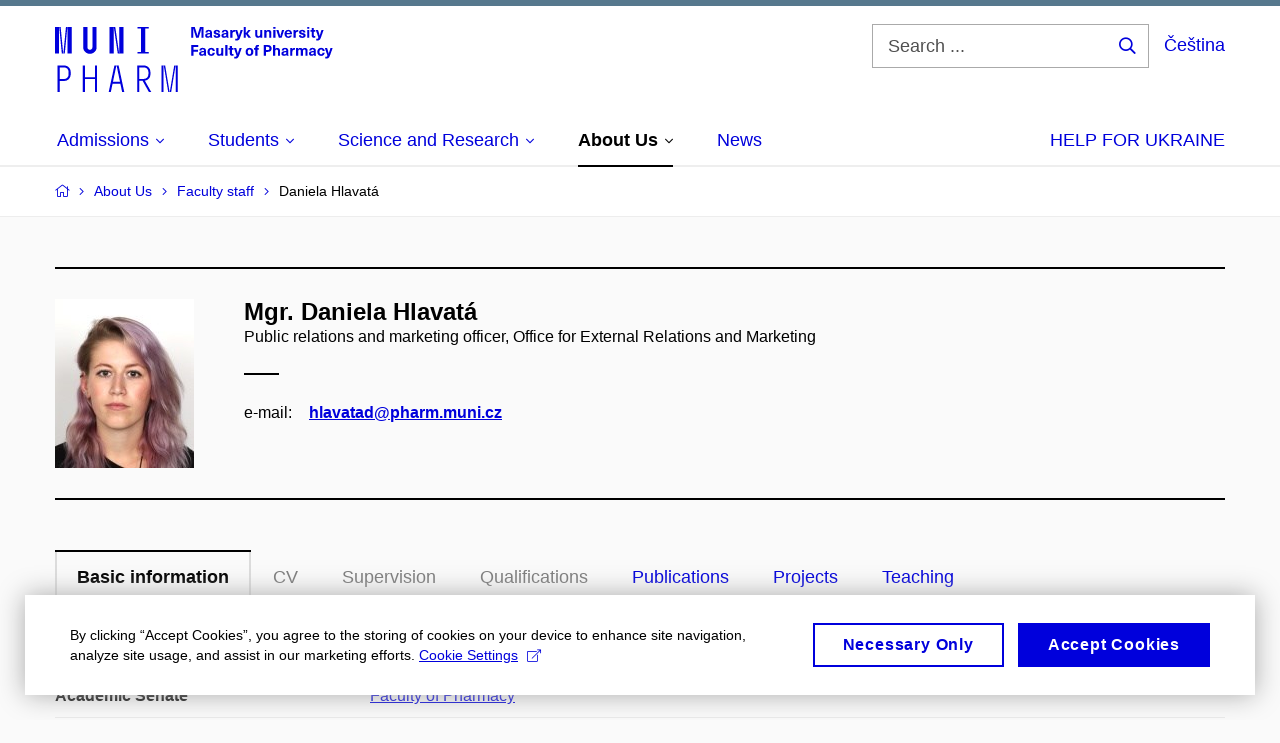

--- FILE ---
content_type: text/html; charset=utf-8
request_url: https://www.pharm.muni.cz/en/about-us/faculty-staff/507376-daniela-hlavata
body_size: 16745
content:


<!doctype html>
<!--[if lte IE 9]>    <html lang="en" class="old-browser no-js no-touch"> <![endif]-->
<!--[if IE 9 ]>    <html lang="en" class="ie9 no-js no-touch"> <![endif]-->
<!--[if (gt IE 9)|!(IE)]><!-->
<html class="no-js" lang="en">
<!--<![endif]-->
<head>
    

<meta charset="utf-8" />
<meta name="viewport" content="width=device-width, initial-scale=1.0">

    <meta name="robots" content="index, follow">

<title>Mgr. Daniela Hlavatá – Basic information | Faculty of Pharmacy MU</title>

<meta name="twitter:site" content="@muni_cz">
<meta name="twitter:card" content="summary">

    <meta name="author" content="Masaryk University" />
    <meta name="twitter:title" content="Mgr. Daniela Hlavatá – Basic information | Faculty of Pharmacy MU" />
    <meta property="og:title" content="Mgr. Daniela Hlavatá – Basic information | Faculty of Pharmacy MU" />
    <meta property="og:image" content="https://cdn.muni.cz/media/3124870/logo_socialni_site.png?upscale=false&width=1200" />
    <meta name="twitter:image" content="https://cdn.muni.cz/media/3124870/logo_socialni_site.png?upscale=false&width=1200" />
    <meta property="og:url" content="https://www.pharm.muni.cz/en/about-us/faculty-staff/507376-daniela-hlavata" />
    <meta property="og:site_name" content="Faculty of Pharmacy MU" />


            <link rel="stylesheet" type="text/css" href="https://cdn.muni.cz/css/MuniWeb/MuniWeb_PHARM/style.d726753d36466b58b1c3.css" />
<script type="text/javascript" nonce="b9bc3871-adb7-4f11-a471-1f723ffcb4bc">/*! For license information please see muniweb-critical.f2b8e652ef8f9f2a5db3.js.LICENSE.txt */
!function(){function e(n){return e="function"==typeof Symbol&&"symbol"==typeof Symbol.iterator?function(e){return typeof e}:function(e){return e&&"function"==typeof Symbol&&e.constructor===Symbol&&e!==Symbol.prototype?"symbol":typeof e},e(n)}!function(n,t){function o(n,t){return e(n)===t}function i(){return"function"!=typeof t.createElement?t.createElement(arguments[0]):u?t.createElementNS.call(t,"http://www.w3.org/2000/svg",arguments[0]):t.createElement.apply(t,arguments)}function a(){var e=t.body;return e||((e=i(u?"svg":"body")).fake=!0),e}var s=[],c=[],r={_version:"3.3.1",_config:{classPrefix:"",enableClasses:!0,enableJSClass:!0,usePrefixes:!0},_q:[],on:function(e,n){var t=this;setTimeout((function(){n(t[e])}),0)},addTest:function(e,n,t){c.push({name:e,fn:n,options:t})},addAsyncTest:function(e){c.push({name:null,fn:e})}},l=function(){};l.prototype=r,l=new l;var d=t.documentElement,u="svg"===d.nodeName.toLowerCase(),f=r._config.usePrefixes?" -webkit- -moz- -o- -ms- ".split(" "):["",""];r._prefixes=f;var m=r.testStyles=function(e,n,o,s){var c,r,l,u,f="modernizr",m=i("div"),p=a();if(parseInt(o,10))for(;o--;)(l=i("div")).id=s?s[o]:f+(o+1),m.appendChild(l);return(c=i("style")).type="text/css",c.id="s"+f,(p.fake?p:m).appendChild(c),p.appendChild(m),c.styleSheet?c.styleSheet.cssText=e:c.appendChild(t.createTextNode(e)),m.id=f,p.fake&&(p.style.background="",p.style.overflow="hidden",u=d.style.overflow,d.style.overflow="hidden",d.appendChild(p)),r=n(m,e),p.fake?(p.parentNode.removeChild(p),d.style.overflow=u,d.offsetHeight):m.parentNode.removeChild(m),!!r};l.addTest("touch",(function(){var e;if("ontouchstart"in n||n.DocumentTouch&&t instanceof DocumentTouch)e=!0;else{var o=["@media (",f.join("touch-enabled),("),"heartz",")","{#modernizr{top:9px;position:absolute}}"].join("");m(o,(function(n){e=9===n.offsetTop}))}return e})),function(){var e,n,t,i,a,r;for(var d in c)if(c.hasOwnProperty(d)){if(e=[],(n=c[d]).name&&(e.push(n.name.toLowerCase()),n.options&&n.options.aliases&&n.options.aliases.length))for(t=0;t<n.options.aliases.length;t++)e.push(n.options.aliases[t].toLowerCase());for(i=o(n.fn,"function")?n.fn():n.fn,a=0;a<e.length;a++)1===(r=e[a].split(".")).length?l[r[0]]=i:(!l[r[0]]||l[r[0]]instanceof Boolean||(l[r[0]]=new Boolean(l[r[0]])),l[r[0]][r[1]]=i),s.push((i?"":"no-")+r.join("-"))}}(),function(e){var n=d.className,t=l._config.classPrefix||"";if(u&&(n=n.baseVal),l._config.enableJSClass){var o=new RegExp("(^|\\s)"+t+"no-js(\\s|$)");n=n.replace(o,"$1"+t+"js$2")}l._config.enableClasses&&(n+=" "+t+e.join(" "+t),u?d.className.baseVal=n:d.className=n)}(s),delete r.addTest,delete r.addAsyncTest;for(var p=0;p<l._q.length;p++)l._q[p]();n.Modernizr=l}(window,document),(navigator.maxTouchPoints>0||navigator.msMaxTouchPoints>0)&&(document.documentElement.className=document.documentElement.className.replace("no-touch","touch"))}(),function(e){e.oneTimeEvent=function(e,n,t){(t=t||document).addEventListener(e,(function t(o){return document.removeEventListener(e,t),n(o)}),!1)},e.isDocumentReady=!1,document.addEventListener("DocumentReady",(function(){e.isDocumentReady=!0})),e.elementReady=function(n,t){e.isDocumentReady?e.oneTimeEvent("ElementsReady."+n,t):e.oneTimeEvent("DocumentReady",t)},e.elementsReady=function(e,n){var t=function(o){e(o),!1!==n&&document.removeEventListener("ElementsReady",t)};document.addEventListener("ElementsReady",t,!1)},e.documentReady=function(e){document.addEventListener("DocumentReady",e,!1)};var n={};e.dictionary=function(e,t){if(null==t)return n[e];n[e]=t};var t={};e.items=function(e,n){if(null==n)return t[e];t[e]=n}}(window.Page=window.Page||{}),window.addEventListener("mc-consent",(function(e){e.detail.includes("mc-analytics")&&window.clarity&&window.clarity("consent")}));</script>

<script nonce="b9bc3871-adb7-4f11-a471-1f723ffcb4bc">window.dataLayer = window.dataLayer || [];function gtag() { dataLayer.push(arguments); }gtag('consent', 'default', {'analytics_storage': 'denied','ad_user_data': 'denied','ad_personalization': 'denied','ad_storage': 'denied',});</script>        <script nonce="b9bc3871-adb7-4f11-a471-1f723ffcb4bc" type="text/javascript" async src="https://www.googletagmanager.com/gtag/js?id=G-GJ63P1DPYB"></script>
        <script nonce="b9bc3871-adb7-4f11-a471-1f723ffcb4bc" type="text/javascript">
            gtag('js', new Date());

            

            gtag('set', { 'send_page_view': true });

            gtag('config', 'G-GJ63P1DPYB', {
                'cookie_domain': 'www.pharm.muni.cz',
                'anonymize_ip': true
            });
        </script>
    

<script nonce="b9bc3871-adb7-4f11-a471-1f723ffcb4bc" type="text/javascript" class="mc-analytics">
    var _paq = window._paq = window._paq || [];
    
        _paq.push(['disableCookies']);
        _paq.push(['trackPageView']);
    (function() {
    var u="//analytics-test.ics.muni.cz:3500";
    _paq.push(['setTrackerUrl', u+'matomo.php']);
    _paq.push(['setSiteId', '655']);
    var d=document, g=d.createElement('script'), s=d.getElementsByTagName('script')[0];
    g.type='text/javascript'; g.async=true; g.src=u+'matomo.js'; s.parentNode.insertBefore(g,s);
    })();
</script>




<link rel="shortcut icon" type="image/x-icon" href="https://cdn.muni.cz/media/3236668/pharm.ico" />









    
</head>

<body>
            <p class="menu-accessibility">
            <a title="Go to main content (shortcut: Alt + 2)" accesskey="2" href="#main">
                Go to main content
            </a>
            <span class="hide">|</span>
            <a href="#menu-main">Go to main menu</a>
                <span class="hide">|</span>
                <a href="#form-search">Go to search</a>
        </p>

    
    


            <header class="header">
                <div class="header__wrap">
                    <div class="row-main">
                            <p class="header__logo" role="banner">
                                        <a href="/en" title="Homepage site">
<svg width="278" height="68" viewBox="0 0 278 68"><path fill="#0000dc" d="M-0.06,3l0,26.6l4.14,0l0,-26.6zm4.29,0l2.59,26.6l1.4,0l-2.58,-26.6zm6.73,0l-2.58,26.6l1.4,0l2.59,-26.6zm1.56,0l0,26.6l4.18,0l0,-26.6zm15.69,0l0,20.48c0,3.57,3.23,6.35,6.69,6.35c3.46,0,6.69,-2.78,6.69,-6.35l0,-20.48l-4.18,0l0,20.33c0,1.44,-1.29,2.47,-2.51,2.47c-1.22,0,-2.51,-1.03,-2.51,-2.47l0,-20.33zm26.26,0l0,26.6l4.18,0l0,-26.6zm4.33,0l3.95,26.6l1.45,0l-3.95,-26.6zm5.55,0l0,26.6l4.18,0l0,-26.6zm18.05,25.12l0,1.48l11.36,0l0,-1.48l-3.61,0l0,-23.64l3.61,0l0,-1.48l-11.36,0l0,1.48l3.57,0l0,23.64z"></path><path fill="#0000dc" d="M2.6,41.5l0,26.6l2.05,0l0,-11.17l4.68,0c3.53,0,6.34,-2.89,6.34,-6.35l0,-2.73c0,-3.46,-2.89,-6.35,-6.34,-6.35zm6.54,13.49l-4.49,0l0,-11.59l4.49,0c2.43,0,4.48,1.98,4.48,4.48l0,2.47c0,2.74,-1.98,4.64,-4.48,4.64zm18.73,-13.49l0,26.6l2.05,0l0,-13l9.96,0l0,13l2.05,0l0,-26.6l-2.05,0l0,11.7l-9.96,0l0,-11.7zm31.54,0l-5.74,26.6l2.13,0l1.79,-8.4l7.75,0l1.82,8.4l2.13,0l-5.66,-26.6l-2.05,0l3.42,16.3l-7.07,0l3.49,-16.3zm22.72,0l0,26.6l2.06,0l0,-11.25l3.45,0l6.31,11.25l2.36,0l-6.5,-11.48c3.12,-0.26,5.59,-2.88,5.59,-6.11l0,-2.66c0,-3.46,-2.89,-6.35,-6.35,-6.35zm6.73,13.41l-4.67,0l0,-11.51l4.67,0c2.43,0,4.52,1.98,4.52,4.48l0,2.4c0,2.73,-1.97,4.63,-4.52,4.63zm17.75,-13.41l0,26.6l2.01,0l0,-26.6zm2.16,0l4.45,26.6l1.4,0l-4.44,-26.6zm10.45,0l-4.44,26.6l1.36,0l4.45,-26.6zm1.52,0l0,26.6l2.05,0l0,-26.6z"></path><path fill="#0000dc" d="M148.53,13.69l0,-10.68l-3.54,0l-1.55,4.9c-0.4,1.29,-0.76,2.63,-1.04,3.93l-0.03,0c-0.29,-1.3,-0.65,-2.64,-1.06,-3.93l-1.54,-4.9l-3.54,0l0,10.68l2.11,0l0,-5.31c0,-1.34,-0.03,-2.67,-0.09,-4.01l0.03,0c0.35,1.31,0.74,2.64,1.15,3.93l1.69,5.39l2.52,0l1.7,-5.39c0.4,-1.29,0.79,-2.62,1.13,-3.93l0.03,0c-0.06,1.34,-0.09,2.67,-0.09,4.01l0,5.31zm5.23,-7.86c-2.17,0,-3.22,1.17,-3.29,2.62l2.03,0c0.03,-0.72,0.48,-1.15,1.26,-1.15c0.74,0,1.25,0.39,1.25,1.35l0,0.27c-0.48,0.03,-1.34,0.12,-1.91,0.21c-2.2,0.34,-2.95,1.18,-2.95,2.43c0,1.32,0.98,2.31,2.6,2.31c1.04,0,1.9,-0.39,2.47,-1.2l0.03,0c0,0.37,0.03,0.7,0.1,1.02l1.9,0c-0.14,-0.51,-0.22,-1.13,-0.22,-2.09l0,-2.76c0,-1.99,-1.11,-3.01,-3.27,-3.01zm1.25,4.65c0,0.69,-0.07,1.09,-0.44,1.45c-0.3,0.3,-0.76,0.44,-1.19,0.44c-0.74,0,-1.13,-0.39,-1.13,-0.96c0,-0.62,0.36,-0.9,1.23,-1.05c0.45,-0.08,1.08,-0.14,1.53,-0.17zm6.81,-4.65c-1.89,0,-3.15,0.97,-3.15,2.34c0,1.77,1.36,2.07,2.64,2.4c1.19,0.31,1.75,0.45,1.75,1.11c0,0.45,-0.37,0.73,-1.1,0.73c-0.87,0,-1.34,-0.43,-1.34,-1.2l-2.13,0c0,1.85,1.31,2.72,3.42,2.72c2.07,0,3.36,-0.96,3.36,-2.39c0,-1.86,-1.5,-2.2,-2.86,-2.56c-1.16,-0.3,-1.64,-0.44,-1.64,-0.98c0,-0.43,0.36,-0.7,1.04,-0.7c0.75,0,1.19,0.33,1.19,1.11l2.02,0c0,-1.7,-1.21,-2.58,-3.2,-2.58zm8.23,0c-2.17,0,-3.22,1.17,-3.3,2.62l2.04,0c0.03,-0.72,0.48,-1.15,1.26,-1.15c0.74,0,1.25,0.39,1.25,1.35l0,0.27c-0.48,0.03,-1.34,0.12,-1.91,0.21c-2.2,0.34,-2.95,1.18,-2.95,2.43c0,1.32,0.97,2.31,2.59,2.31c1.05,0,1.91,-0.39,2.48,-1.2l0.03,0c0,0.37,0.03,0.7,0.1,1.02l1.89,0c-0.13,-0.51,-0.21,-1.13,-0.21,-2.09l0,-2.76c0,-1.99,-1.11,-3.01,-3.27,-3.01zm1.25,4.65c0,0.69,-0.08,1.09,-0.44,1.45c-0.3,0.3,-0.76,0.44,-1.2,0.44c-0.73,0,-1.12,-0.39,-1.12,-0.96c0,-0.62,0.36,-0.9,1.23,-1.05c0.45,-0.08,1.08,-0.14,1.53,-0.17zm8.02,-4.53c-0.9,0,-1.57,0.37,-2.08,1.2l-0.03,0l0,-1.08l-1.93,0l0,7.62l2.1,0l0,-3.6c0,-1.5,0.68,-2.31,1.97,-2.31c0.21,0,0.43,0.03,0.66,0.07l0,-1.81c-0.2,-0.06,-0.48,-0.09,-0.69,-0.09zm8.48,0.12l-2.16,0l-0.83,2.55c-0.34,1.05,-0.62,2.13,-0.88,3.19l-0.03,0c-0.24,-1.06,-0.52,-2.14,-0.84,-3.19l-0.78,-2.55l-2.25,0l2.16,6.19c0.3,0.86,0.36,1.1,0.36,1.38c0,0.75,-0.55,1.23,-1.39,1.23c-0.32,0,-0.61,-0.04,-0.82,-0.12l0,1.68c0.32,0.08,0.72,0.12,1.1,0.12c1.9,0,2.86,-0.67,3.63,-2.82zm8.19,7.62l-3.21,-4.11l2.89,-3.51l-2.36,0l-2.47,3.07l-0.03,0l0,-6.13l-2.09,0l0,10.68l2.09,0l0,-3.57l0.03,0l2.55,3.57zm7.05,0.18c0.97,0,1.74,-0.47,2.23,-1.14l0.03,0l0,0.96l1.97,0l0,-7.62l-2.1,0l0,4.08c0,1.38,-0.63,2.07,-1.5,2.07c-0.83,0,-1.34,-0.53,-1.34,-1.68l0,-4.47l-2.1,0l0,4.68c0,2.07,1.1,3.12,2.81,3.12zm10.5,-7.98c-0.98,0,-1.74,0.46,-2.24,1.14l-0.02,0l0,-0.96l-1.97,0l0,7.62l2.1,0l0,-4.08c0,-1.38,0.63,-2.07,1.5,-2.07c0.82,0,1.34,0.52,1.34,1.68l0,4.47l2.09,0l0,-4.68c0,-2.07,-1.09,-3.12,-2.8,-3.12zm6.87,-1.08l0,-1.8l-2.1,0l0,1.8zm0,8.88l0,-7.62l-2.1,0l0,7.62zm6.21,0l2.56,-7.62l-2.19,0l-0.88,3c-0.32,1.08,-0.6,2.19,-0.84,3.3l-0.03,0c-0.24,-1.11,-0.53,-2.22,-0.84,-3.3l-0.89,-3l-2.19,0l2.57,7.62zm6.69,-1.25c-0.9,0,-1.67,-0.55,-1.73,-2.13l5.48,0c0,-0.84,-0.08,-1.42,-0.24,-1.95c-0.48,-1.54,-1.77,-2.53,-3.53,-2.53c-2.38,0,-3.78,1.74,-3.78,3.99c0,2.43,1.4,4.11,3.8,4.11c2.02,0,3.34,-1.16,3.64,-2.55l-2.14,0c-0.11,0.61,-0.66,1.06,-1.5,1.06zm-0.02,-5.13c0.84,0,1.53,0.53,1.67,1.68l-3.33,0c0.16,-1.15,0.81,-1.68,1.66,-1.68zm9.36,-1.36c-0.9,0,-1.57,0.37,-2.08,1.2l-0.03,0l0,-1.08l-1.94,0l0,7.62l2.1,0l0,-3.6c0,-1.5,0.69,-2.31,1.98,-2.31c0.21,0,0.42,0.03,0.66,0.07l0,-1.81c-0.21,-0.06,-0.48,-0.09,-0.69,-0.09zm4.55,-0.12c-1.89,0,-3.15,0.97,-3.15,2.34c0,1.77,1.36,2.07,2.64,2.4c1.18,0.31,1.75,0.45,1.75,1.11c0,0.45,-0.37,0.73,-1.11,0.73c-0.87,0,-1.33,-0.43,-1.33,-1.2l-2.13,0c0,1.85,1.3,2.72,3.42,2.72c2.07,0,3.36,-0.96,3.36,-2.39c0,-1.86,-1.5,-2.2,-2.87,-2.56c-1.15,-0.3,-1.63,-0.44,-1.63,-0.98c0,-0.43,0.36,-0.7,1.03,-0.7c0.75,0,1.2,0.33,1.2,1.11l2.01,0c0,-1.7,-1.2,-2.58,-3.19,-2.58zm7.12,-1.02l0,-1.8l-2.1,0l0,1.8zm0,8.88l0,-7.62l-2.1,0l0,7.62zm5.46,-1.58c-0.72,0,-0.99,-0.33,-0.99,-1.17l0,-3.31l1.46,0l0,-1.56l-1.46,0l0,-1.98l-2.1,0l0,1.98l-1.23,0l0,1.56l1.23,0l0,3.69c0,1.77,0.77,2.47,2.52,2.47c0.36,0,0.83,-0.06,1.11,-0.15l0,-1.6c-0.13,0.04,-0.34,0.07,-0.54,0.07zm8.81,-6.04l-2.16,0l-0.82,2.55c-0.35,1.05,-0.63,2.13,-0.89,3.19l-0.03,0c-0.24,-1.06,-0.52,-2.14,-0.84,-3.19l-0.78,-2.55l-2.25,0l2.16,6.19c0.3,0.86,0.36,1.1,0.36,1.38c0,0.75,-0.55,1.23,-1.4,1.23c-0.31,0,-0.59,-0.04,-0.81,-0.12l0,1.68c0.32,0.08,0.73,0.12,1.1,0.12c1.9,0,2.87,-0.67,3.63,-2.82z"></path><path fill="#0000dc" d="M143.35,22.9l0,-1.89l-7.12,0l0,10.68l2.21,0l0,-3.99l4.54,0l0,-1.89l-4.54,0l0,-2.91zm4.35,0.93c-2.17,0,-3.22,1.17,-3.29,2.62l2.03,0c0.03,-0.72,0.48,-1.15,1.26,-1.15c0.74,0,1.25,0.39,1.25,1.35l0,0.27c-0.48,0.03,-1.34,0.12,-1.91,0.21c-2.2,0.34,-2.95,1.18,-2.95,2.43c0,1.32,0.97,2.31,2.6,2.31c1.04,0,1.9,-0.39,2.47,-1.2l0.03,0c0,0.37,0.03,0.7,0.1,1.02l1.9,0c-0.14,-0.51,-0.22,-1.13,-0.22,-2.09l0,-2.76c0,-1.99,-1.11,-3.01,-3.27,-3.01zm1.25,4.65c0,0.69,-0.07,1.09,-0.44,1.45c-0.3,0.3,-0.76,0.44,-1.2,0.44c-0.73,0,-1.12,-0.39,-1.12,-0.96c0,-0.62,0.36,-0.9,1.23,-1.05c0.45,-0.08,1.08,-0.14,1.53,-0.17zm7.32,-4.65c-2.33,0,-3.84,1.59,-3.84,4.05c0,2.46,1.51,4.05,3.84,4.05c2.05,0,3.44,-1.29,3.6,-3.23l-2.21,0c-0.06,0.99,-0.6,1.61,-1.41,1.61c-1.01,0,-1.63,-0.93,-1.63,-2.43c0,-1.5,0.62,-2.43,1.63,-2.43c0.81,0,1.35,0.55,1.43,1.45l2.19,0c-0.16,-1.78,-1.55,-3.07,-3.6,-3.07zm7.82,8.04c0.97,0,1.74,-0.47,2.23,-1.14l0.03,0l0,0.96l1.96,0l0,-7.62l-2.09,0l0,4.08c0,1.38,-0.63,2.07,-1.5,2.07c-0.83,0,-1.34,-0.53,-1.34,-1.68l0,-4.47l-2.1,0l0,4.68c0,2.07,1.1,3.12,2.81,3.12zm8.37,-0.18l0,-10.68l-2.1,0l0,10.68zm5.45,-1.58c-0.72,0,-0.99,-0.33,-0.99,-1.17l0,-3.31l1.46,0l0,-1.56l-1.46,0l0,-1.98l-2.1,0l0,1.98l-1.23,0l0,1.56l1.23,0l0,3.69c0,1.77,0.77,2.47,2.52,2.47c0.36,0,0.83,-0.06,1.11,-0.15l0,-1.6c-0.13,0.04,-0.34,0.07,-0.54,0.07zm8.81,-6.04l-2.16,0l-0.83,2.55c-0.34,1.05,-0.63,2.13,-0.88,3.19l-0.03,0c-0.24,-1.06,-0.53,-2.14,-0.84,-3.19l-0.78,-2.55l-2.25,0l2.16,6.19c0.3,0.86,0.36,1.1,0.36,1.38c0,0.75,-0.56,1.24,-1.4,1.24c-0.31,0,-0.6,-0.05,-0.81,-0.13l0,1.68c0.32,0.08,0.72,0.12,1.1,0.12c1.9,0,2.86,-0.67,3.63,-2.82zm7.77,-0.24c-2.39,0,-3.9,1.57,-3.9,4.05c0,2.47,1.51,4.05,3.9,4.05c2.38,0,3.9,-1.58,3.9,-4.05c0,-2.48,-1.52,-4.05,-3.9,-4.05zm0,1.62c1.03,0,1.69,0.94,1.69,2.43c0,1.48,-0.66,2.43,-1.69,2.43c-1.04,0,-1.7,-0.95,-1.7,-2.43c0,-1.49,0.66,-2.43,1.7,-2.43zm9.01,-3c0.14,0,0.29,0.01,0.38,0.04l0,-1.48c-0.26,-0.06,-0.68,-0.12,-1.04,-0.12c-1.63,0,-2.52,0.82,-2.52,2.49l0,0.69l-1.26,0l0,1.56l1.26,0l0,6.06l2.07,0l0,-6.06l1.44,0l0,-1.56l-1.44,0l0,-0.44c0,-0.86,0.38,-1.18,1.11,-1.18zm5.21,-1.44l0,10.68l2.2,0l0,-3.78l1.83,0c2.6,0,3.92,-1.38,3.92,-3.45c0,-2.07,-1.32,-3.45,-3.92,-3.45zm2.2,1.83l1.53,0c1.4,0,1.97,0.61,1.97,1.62c0,1,-0.57,1.62,-1.97,1.62l-1.53,0zm9.23,2.07l0,-3.9l-2.1,0l0,10.68l2.1,0l0,-4.08c0,-1.4,0.63,-2.07,1.5,-2.07c0.82,0,1.33,0.52,1.33,1.68l0,4.47l2.1,0l0,-4.68c0,-2.07,-1.09,-3.12,-2.8,-3.12c-0.81,0,-1.56,0.33,-2.1,1.02zm9.88,-1.08c-2.17,0,-3.22,1.17,-3.3,2.62l2.04,0c0.03,-0.72,0.48,-1.15,1.26,-1.15c0.74,0,1.25,0.39,1.25,1.35l0,0.27c-0.48,0.03,-1.34,0.12,-1.91,0.21c-2.2,0.34,-2.95,1.18,-2.95,2.43c0,1.32,0.97,2.31,2.59,2.31c1.05,0,1.91,-0.39,2.48,-1.2l0.03,0c0,0.37,0.03,0.7,0.1,1.02l1.89,0c-0.13,-0.51,-0.21,-1.13,-0.21,-2.09l0,-2.76c0,-1.99,-1.11,-3.01,-3.27,-3.01zm1.25,4.65c0,0.69,-0.08,1.09,-0.44,1.45c-0.3,0.3,-0.76,0.44,-1.2,0.44c-0.73,0,-1.12,-0.39,-1.12,-0.96c0,-0.62,0.36,-0.9,1.23,-1.05c0.45,-0.08,1.08,-0.14,1.53,-0.17zm8.02,-4.53c-0.9,0,-1.57,0.37,-2.08,1.2l-0.03,0l0,-1.08l-1.94,0l0,7.62l2.1,0l0,-3.6c0,-1.5,0.69,-2.31,1.98,-2.31c0.21,0,0.42,0.03,0.66,0.07l0,-1.81c-0.21,-0.06,-0.48,-0.09,-0.69,-0.09zm10.65,-0.06c-1.17,0,-1.86,0.49,-2.43,1.3c-0.42,-0.85,-1.2,-1.3,-2.26,-1.3c-0.92,0,-1.56,0.33,-2.12,1.05l-0.03,0l0,-0.87l-1.98,0l0,7.62l2.1,0l0,-3.92c0,-1.42,0.48,-2.23,1.4,-2.23c0.78,0,1.2,0.57,1.2,1.54l0,4.61l2.1,0l0,-3.92c0,-1.44,0.49,-2.23,1.39,-2.23c0.74,0,1.2,0.52,1.2,1.68l0,4.47l2.1,0l0,-4.68c0,-2.07,-1.03,-3.12,-2.67,-3.12zm7.62,-0.06c-2.17,0,-3.22,1.17,-3.3,2.62l2.04,0c0.03,-0.72,0.48,-1.15,1.26,-1.15c0.74,0,1.25,0.39,1.25,1.35l0,0.27c-0.48,0.03,-1.34,0.12,-1.91,0.21c-2.2,0.34,-2.95,1.18,-2.95,2.43c0,1.32,0.97,2.31,2.59,2.31c1.05,0,1.91,-0.39,2.48,-1.2l0.03,0c0,0.37,0.03,0.7,0.1,1.02l1.89,0c-0.13,-0.51,-0.21,-1.13,-0.21,-2.09l0,-2.76c0,-1.99,-1.11,-3.01,-3.27,-3.01zm1.25,4.65c0,0.69,-0.08,1.09,-0.43,1.45c-0.31,0.3,-0.77,0.44,-1.21,0.44c-0.73,0,-1.12,-0.39,-1.12,-0.96c0,-0.62,0.36,-0.9,1.23,-1.05c0.45,-0.08,1.08,-0.14,1.53,-0.17zm7.32,-4.65c-2.32,0,-3.84,1.59,-3.84,4.05c0,2.46,1.52,4.05,3.84,4.05c2.06,0,3.43,-1.29,3.6,-3.23l-2.21,0c-0.06,0.99,-0.59,1.61,-1.4,1.61c-1.03,0,-1.64,-0.93,-1.64,-2.43c0,-1.5,0.61,-2.43,1.64,-2.43c0.81,0,1.34,0.55,1.42,1.45l2.19,0c-0.17,-1.78,-1.54,-3.07,-3.6,-3.07zm11.5,0.24l-2.16,0l-0.82,2.55c-0.35,1.05,-0.63,2.13,-0.89,3.19l-0.03,0c-0.24,-1.06,-0.52,-2.14,-0.84,-3.19l-0.78,-2.55l-2.25,0l2.16,6.19c0.3,0.86,0.36,1.1,0.36,1.38c0,0.75,-0.55,1.24,-1.39,1.24c-0.32,0,-0.6,-0.05,-0.81,-0.13l0,1.68c0.31,0.08,0.72,0.12,1.09,0.12c1.91,0,2.87,-0.67,3.63,-2.82z"></path><desc>Masaryk university Faculty of Pharmacy</desc></svg>        </a>

                            </p>

                    <div class="header__side">
                        

                            <form id="form-search" action="/en/search" class="header__search" role="search">
                                <fieldset>
                                    <p>
                                        <label for="search" class="header__search__label icon icon-search"><span class="vhide">Search ...</span></label>
                                        <span class="inp-fix inp-icon inp-icon--after">
                                            <input type="text" name="q" id="search" class="inp-text" placeholder="Search ..." data-hj-masked maxlength="200">
                                            <button type="submit" class="btn-icon icon icon-search">
                                                <span class="vhide">Search ...</span>
                                            </button>
                                        </span>
                                    </p>
                                </fieldset>
                            </form>
                        
    <div class="menu-lang">
        <p class="menu-lang__selected">
                <a href="/o-nas/zamestnanci-fakulty/507376-daniela-hlavata"
                   rel="alternate"
                   hreflang="cs"
                   lang="cs"
                   class="menu-lang__selected__link">
                    Čeština
                </a>
        </p>
    </div>

                        
                        <!-- placeholder pro externí přihlášení (desktop) -->
                        <div class="user-menu-ext-std" style="display:none;"></div>                        


                        <nav class="menu-mobile" role="navigation">
                            <ul class="menu-mobile__list">
                                    <li class="menu-mobile__item">
                                        <a href="#" class="menu-mobile__link menu-mobile__link--search" aria-hidden="true">
                                            <span class="icon icon-search"></span>
                                        </a>
                                    </li>

                                
    <li class="menu-mobile__item">
            <div class="menu-lang">
                <p class="menu-lang__selected">
                        <a href="/o-nas/zamestnanci-fakulty/507376-daniela-hlavata"
                           rel="alternate"
                           hreflang="cs"
                           lang="cs"
                           class="menu-mobile__link menu-mobile__link--lang">
                            CS
                        </a>
                </p>
            </div>
    </li>

                                
                                <li class="user-menu-ext-mobile" style="display:none;"></li>



                                    <li class="menu-mobile__item">
                                        <a href="#" class="menu-mobile__link menu-mobile__link--burger">
                                            <span class="menu-mobile__burger"><span></span></span>
                                        </a>
                                    </li>
                            </ul>
                        </nav>

                    </div>

                            <nav id="menu-main" class="menu-primary" role="navigation">
                                <div class="menu-primary__holder">
                                    <div class="menu-primary__wrap">

    <ul class="menu-primary__list">
    <li class="menu-primary__item with-submenu">
        <span class="menu-primary__links">
            <a href="/en/admissions" class="menu-primary__link">
                <span class="menu-primary__inner">Admissions</span>
                    <span class="icon icon-angle-down"></span>
                
            </a>
                <a href="#" class="menu-primary__toggle icon icon-angle-down" aria-hidden="true"></a>
        </span>
            <div class="menu-submenu">
                    <ul class="menu-submenu__list">
            <li class="menu-submenu__item ">
        <span class="">
            <a href="/en/admissions/our-programmes-in-english" class="menu-submenu__link">
                <span class="menu-primary__inner">Our programmes in English</span>
                
            </a>
        </span>
    </li>
    <li class="menu-submenu__item ">
        <span class="">
            <a href="/en/admissions/departments" class="menu-submenu__link">
                <span class="menu-primary__inner">Departments</span>
                
            </a>
        </span>
    </li>
    <li class="menu-submenu__item ">
        <span class="">
            <a href="/en/admissions/verification-of-foreign-education" class="menu-submenu__link">
                <span class="menu-primary__inner">Verification of foreign education</span>
                
            </a>
        </span>
    </li>
    <li class="menu-submenu__item ">
        <span class="">
            <a href="/en/admissions/arrival-to-brno" class="menu-submenu__link">
                <span class="menu-primary__inner">Arrival to Brno</span>
                
            </a>
        </span>
    </li>
    <li class="menu-submenu__item ">
        <span class="">
            <a href="/en/admissions/student-ambassadors" class="menu-submenu__link">
                <span class="menu-primary__inner">Student Ambassadors</span>
                
            </a>
        </span>
    </li>
    </ul>

            </div>
    </li>
    <li class="menu-primary__item with-submenu">
        <span class="menu-primary__links">
            <a href="/en/students" class="menu-primary__link">
                <span class="menu-primary__inner">Students</span>
                    <span class="icon icon-angle-down"></span>
                
            </a>
                <a href="#" class="menu-primary__toggle icon icon-angle-down" aria-hidden="true"></a>
        </span>
            <div class="menu-submenu">
                    <ul class="menu-submenu__list">
            <li class="menu-submenu__item ">
        <span class="">
            <a href="/en/students/practical-information" class="menu-submenu__link">
                <span class="menu-primary__inner">Practical information</span>
                
            </a>
        </span>
    </li>
    <li class="menu-submenu__item ">
        <span class="">
            <a href="/en/students/study-guidelines" class="menu-submenu__link">
                <span class="menu-primary__inner">Study guidelines</span>
                
            </a>
        </span>
    </li>
    <li class="menu-submenu__item ">
        <span class="">
            <a href="/en/students/academic-year" class="menu-submenu__link">
                <span class="menu-primary__inner">Academic year</span>
                
            </a>
        </span>
    </li>
    <li class="menu-submenu__item ">
        <span class="">
            <a href="/en/students/tuition-fee" class="menu-submenu__link">
                <span class="menu-primary__inner">Tuition fee</span>
                
            </a>
        </span>
    </li>
    <li class="menu-submenu__item ">
        <span class="">
            <a href="/en/students/recognition-of-courses" class="menu-submenu__link">
                <span class="menu-primary__inner">Recognition of courses</span>
                
            </a>
        </span>
    </li>
    <li class="menu-submenu__item ">
        <span class="">
            <a href="/en/students/go-abroad-with-munipharm" class="menu-submenu__link">
                <span class="menu-primary__inner">Go abroad with MUNIPHARM</span>
                
            </a>
        </span>
    </li>
    <li class="menu-submenu__item ">
        <span class="">
            <a href="/en/students/diploma-thesis" class="menu-submenu__link">
                <span class="menu-primary__inner">Diploma Thesis</span>
                
            </a>
        </span>
    </li>
    <li class="menu-submenu__item ">
        <span class="">
            <a href="/en/students/final-state-exam" class="menu-submenu__link">
                <span class="menu-primary__inner">Final State Exam</span>
                
            </a>
        </span>
    </li>
    <li class="menu-submenu__item ">
        <span class="">
            <a href="/en/students/exchange-students" class="menu-submenu__link">
                <span class="menu-primary__inner">Exchange students</span>
                
            </a>
        </span>
    </li>
    </ul>

            </div>
    </li>
    <li class="menu-primary__item with-submenu">
        <span class="menu-primary__links">
            <a href="/en/science-and-research" class="menu-primary__link">
                <span class="menu-primary__inner">Science and Research</span>
                    <span class="icon icon-angle-down"></span>
                
            </a>
                <a href="#" class="menu-primary__toggle icon icon-angle-down" aria-hidden="true"></a>
        </span>
            <div class="menu-submenu">
                    <ul class="menu-submenu__list">
            <li class="menu-submenu__item ">
        <span class="">
            <a href="/en/science-and-research/project-support" class="menu-submenu__link">
                <span class="menu-primary__inner">Project support</span>
                
            </a>
        </span>
    </li>
    <li class="menu-submenu__item ">
        <span class="">
            <a href="/en/science-and-research/research-activities" class="menu-submenu__link">
                <span class="menu-primary__inner">Research activities</span>
                
            </a>
        </span>
    </li>
    <li class="menu-submenu__item ">
        <span class="">
            <a href="/en/science-and-research/current-projects" class="menu-submenu__link">
                <span class="menu-primary__inner">Current Projects</span>
                
            </a>
        </span>
    </li>
    <li class="menu-submenu__item ">
        <span class="">
            <a href="/en/science-and-research/student-scientific-conference" class="menu-submenu__link">
                <span class="menu-primary__inner">Student Scientific Conference</span>
                
            </a>
        </span>
    </li>
    <li class="menu-submenu__item ">
        <span class="">
            <a href="/en/science-and-research/matchmaking-events" class="menu-submenu__link">
                <span class="menu-primary__inner">Matchmaking events</span>
                
            </a>
        </span>
    </li>
    <li class="menu-submenu__item ">
        <span class="">
            <a href="/en/science-and-research/awards-and-nominations" class="menu-submenu__link">
                <span class="menu-primary__inner">Awards and nominations</span>
                
            </a>
        </span>
    </li>
    <li class="menu-submenu__item ">
        <span class="">
            <a href="/en/science-and-research/publication-activity" class="menu-submenu__link">
                <span class="menu-primary__inner">Publication activity</span>
                
            </a>
        </span>
    </li>
    <li class="menu-submenu__item ">
        <span class="">
            <a href="/en/science-and-research/conference-sal-2025" class="menu-submenu__link">
                <span class="menu-primary__inner">Conference SAL 2025</span>
                
            </a>
        </span>
    </li>
    </ul>

            </div>
    </li>
    <li class="menu-primary__item with-submenu">
        <span class="menu-primary__links">
            <a href="/en/about-us" class="menu-primary__link is-active">
                <span class="menu-primary__inner">About Us</span>
                    <span class="icon icon-angle-down"></span>
                
            </a>
                <a href="#" class="menu-primary__toggle icon icon-angle-down" aria-hidden="true"></a>
        </span>
            <div class="menu-submenu">
                    <ul class="menu-submenu__list">
    <li class="menu-submenu__item ">
        <span class="menu-primary__links">
            <a href="/en/about-us" class="menu-submenu__link">
                <span class="menu-primary__inner">About Us</span>
                
            </a>
        </span>
    </li>
            <li class="menu-submenu__item ">
        <span class="">
            <a href="/en/about-us/organisational-structure" class="menu-submenu__link">
                <span class="menu-primary__inner">Organisational structure</span>
                
            </a>
        </span>
    </li>
    <li class="menu-submenu__item ">
        <span class="">
            <a href="/en/about-us/departments" class="menu-submenu__link">
                <span class="menu-primary__inner">Departments</span>
                
            </a>
        </span>
    </li>
    <li class="menu-submenu__item ">
        <span class="">
            <a href="/en/about-us/faculty-staff" class="menu-submenu__link is-active">
                <span class="menu-primary__inner">Faculty staff</span>
                
            </a>
        </span>
    </li>
    <li class="menu-submenu__item ">
        <span class="">
            <a href="/en/about-us/hr-award" class="menu-submenu__link">
                <span class="menu-primary__inner">HR Award</span>
                
            </a>
        </span>
    </li>
    <li class="menu-submenu__item ">
        <span class="">
            <a href="/en/about-us/ochrana-prav" class="menu-submenu__link">
                <span class="menu-primary__inner"></span>
                
            </a>
        </span>
    </li>
    <li class="menu-submenu__item ">
        <span class="">
            <a href="/en/about-us/genderova-rovnost" class="menu-submenu__link">
                <span class="menu-primary__inner"></span>
                
            </a>
        </span>
    </li>
    <li class="menu-submenu__item ">
        <span class="">
            <a href="/en/about-us/where-can-you-find-us" class="menu-submenu__link">
                <span class="menu-primary__inner">Where can you find us</span>
                
            </a>
        </span>
    </li>
    <li class="menu-submenu__item ">
        <span class="">
            <a href="/en/about-us/lifelong-learning" class="menu-submenu__link">
                <span class="menu-primary__inner">Lifelong Learning</span>
                
            </a>
        </span>
    </li>
    <li class="menu-submenu__item ">
        <span class="">
            <a href="/en/about-us/contact-us" class="menu-submenu__link">
                <span class="menu-primary__inner">Contact us</span>
                
            </a>
        </span>
    </li>
    <li class="menu-submenu__item ">
        <span class="">
            <a href="/en/about-us/career" class="menu-submenu__link">
                <span class="menu-primary__inner">Career</span>
                
            </a>
        </span>
    </li>
    </ul>

            </div>
    </li>
                    <li class="menu-primary__item ">
                        <span class="">
                            <a href="/en/news-2" class="menu-primary__link" >
 <span class="menu-primary__inner">News</span> 
                            </a>
                        </span>
                    </li>
    </ul>







<ul class="menu-header-secondary">
            <li class="menu-header-secondary__item">
                <a href="/en/help-for-ukraine" class="menu-header-secondary__link ">
                    HELP FOR UKRAINE
                </a>
            </li>

    
</ul>                                    </div>
                                   
                                        <a href="#" class="menu-primary__title">
                                            <span></span>
                                            &nbsp;
                                        </a>
                                    
                                    <div class="menu-primary__main-toggle" aria-hidden="true"></div>
                                </div>
                            </nav>
                    </div>
                </div>
                





            </header>


    <main id="main" class="main">


<nav class="menu-breadcrumb" role="navigation">
    <div class="row-main">
        <strong class="vhide">You are here:</strong>
        <ol class="menu-breadcrumb__list" vocab="http://schema.org/" typeof="BreadcrumbList">
            <li class="menu-breadcrumb__item menu-breadcrumb__item--home" property="itemListElement" typeof="ListItem">
                <a class="menu-breadcrumb__link" property="item" typeof="WebPage" href="/en">
                    <span property="name">News</span></a>
                <span class="icon icon-angle-right"></span>
                <meta property="position" content="1">
            </li>

                <li class="menu-breadcrumb__item menu-breadcrumb__item--mobile">
                    <span class="icon icon-ellipsis-h"></span>
                    <span class="icon icon-angle-right"></span>
                </li>

                <li class="menu-breadcrumb__item menu-breadcrumb__item--mobile-hidden" property="itemListElement" typeof="ListItem">
                            <a href="/en/about-us" class="menu-breadcrumb__link" property="item" typeof="WebPage">
            <span property="name" category="">About Us</span></a>

                            
                        <span class="icon icon-angle-right"></span>
                    <meta property="position" content="2">
                </li>
                <li class="menu-breadcrumb__item" property="itemListElement" typeof="ListItem">
                            <a href="/en/about-us/faculty-staff" class="menu-breadcrumb__link" property="item" typeof="WebPage">
            <span property="name" category="">Faculty staff</span></a>

                            
                        <span class="icon icon-angle-right"></span>
                    <meta property="position" content="3">
                </li>
                <li class="menu-breadcrumb__item">
                             <span property="name">Daniela Hlavatá</span>

                            
                    <meta content="4">
                </li>
        </ol>
    </div>
</nav>




        
            <div class="row-main ">
                        

<article class="box-vcard box-vcard--big">
    <div class="box-vcard__inner">
            <p class="box-vcard__img">
                <img src="https://cdn.muni.cz/w3mu-media/person/507376?rnd=1324427504900000001&mode=crop&center=0.47,0.5&upscale=false&width=210&height=270" alt="" style="width: 139px; height: 169px">
            </p>
        <div class="box-vcard__content">
            <h1 class="box-vcard__name">Mgr. Daniela Hlavatá</h1>

                <p class="box-vcard__position">
                    Public relations and marketing officer, Office for External Relations and Marketing
                </p>
                                        <hr />


                <table class="table-vcard">
                    <colgroup>
                        <col style="width: 55px">
                        <col>
                    </colgroup>
                    <tbody>
                                                                            <tr>
                                <th colspan="1">e&#8209;mail:</th>
                                <td>
<noscript class="a-obf nowrap"><img src="/a.aspx?a=aGxhdmF0YWRAcGhhcm0ubXVuaS5jeg=="/></noscript>                                </td>
                            </tr>
                        
                    </tbody>
                </table>




        </div>
    </div>

</article>
<div class="ajax-form-container" id="ajax-form-containertabs">        <div class="box-tabs">
<form action="/en/about-us/faculty-staff/507376-daniela-hlavata" class="ajax-form" data-ajax-parts="[&quot;tabs&quot;]" data-ajax-remove-query="[&quot;tab&quot;,&quot;page&quot;,&quot;type&quot;]" data-id="ajax-form-containertabs" enctype="multipart/form-data" id="tabs-menu" method="post">                <ul class="box-tabs__menu">
    <li class="box-tabs__menu__item">
            <a href="#tab-"
               
               class="box-tabs__menu__link is-active js-tab-links">

                Basic information
            </a>
    </li>
    <li class="box-tabs__menu__item">
            <a class="box-tabs__menu__link is-disabled">
                CV
            </a>
    </li>
    <li class="box-tabs__menu__item">
            <a class="box-tabs__menu__link is-disabled">
                Supervision
            </a>
    </li>
    <li class="box-tabs__menu__item">
            <a class="box-tabs__menu__link is-disabled">
                Qualifications
            </a>
    </li>
    <li class="box-tabs__menu__item">
            <a href="/en/about-us/faculty-staff/507376-daniela-hlavata/publications"
               data-post-ajax
               class="box-tabs__menu__link js-tab-links">

                Publications
            </a>
    </li>
    <li class="box-tabs__menu__item">
            <a href="/en/about-us/faculty-staff/507376-daniela-hlavata/projects"
               data-post-ajax
               class="box-tabs__menu__link js-tab-links">

                Projects
            </a>
    </li>
    <li class="box-tabs__menu__item">
            <a href="/en/about-us/faculty-staff/507376-daniela-hlavata/teaching"
               data-post-ajax
               class="box-tabs__menu__link js-tab-links">

                Teaching
            </a>
    </li>
                </ul>
<input name='ufprt' type='hidden' value='1IPEiKBUegPLWY/blZX9uA3z6EPEIMpmg/5+o129I9HyR1gloKXR05yQrAE9byBfnT8ReGWk5asz1jVRT2VFiLO1nXsYwp17Wg25eDpuru3vb6cq5qu/1d0oofsnTKpT32xL4/P5vpmJGHrA6rIGbKzRtXgFNGFrgQ98ZAMUoeN1D3eIihD5gYZKCom2zmetNVZAHd92CwDGBMdvWMeHCalS/C6g+Azq37uzDVwAI56lo3PlHYZ88O5atHAyq4KsWvUjaEnhF44NxOfKtRzeTKj8UoFjAvNGL/eww3Sa9BEPwyvpbFnXkYtFuJkldYSj6zhqDzB6+Xo2UeAnV8GSk4edFSDi0as+a1UaH4IlcJIGM3rTaUaSrHHeWd3nM/Ygrg3yFekwWLVz70wWzslg3cXtc7/I02sfqz/ayhatyIzZDE6jqc9coZ8q2hqE6jGirBawDq+Gq/AdQs9ZZrwxksDljD93mrBQU7fvRHyli7vBv2bqYwrEJNYLUvrVhxm02YWxOJ9TqWkjH/QaIxHOtoYsyC8HoGpeOEpxbXSym71VqsZtdhKGX4kcZEYME6omSPsY0ZZQAjEvJVxGZDSLCnAKdqh/Aro1whr717utuTNCFgyjcPY65hx3+YCjUoem2nOj4ScLOD4ZpEMCZ/3Bt5hlRH89Xef10vCgd1t6miPLQVsika1bydTTwgsAO2gAUiw0btV8nWeyAbtL1L3WPlq1rob1+ZXVpNo5Vw42PF4iQkHFDMxy18nIdqTwdH3PSrWSfTmwfD6KuZW86tQdPn1sW/YEv4yxnNe/FjVNsRHR/NBgugt9AUi4i9K2a1QMGslexdxh6mVTwuD9V1toNtaTD4LImKk0cHvbezAA5nsl6roZXiJYrJIe3Du8Vh1fLAiidhDl/GehyEssepFcbJtaznS5UTPr/5bimdG44ngL+Xy+mjNUuzlwoSrzlLsGEBxkhT2X5nR+5LqdL3RSm5HFYFGCkWuV9mwSsn16aNVSlMFDxP7ytiCBEwD5vOVsS5KKtdE+cw5TIXbR+lkjcB3TpCOXIhCmwyn1R/+moOl3UP4uHeWHtUdqc9qk3pu2lkH7s/IgBT0CXmMItHoh7CP7DDYlWX4EaX6psP/1fU+tuoDjCAgpNzZ7zQMg5UZXv0QSdQBHpxsvtV51D4d38KYVptpy8XL11eBmXb3uJRuwakuj/+JOGxjKHWUs01tK6f+r9oC2QOpnXYj0IPLUs5e2fU7MG5mw1+yVVFImLBV61WFVaVqy2nRVLglz6D7Orb83zRUL/vSiJ/KtHhgG6CN0CcAC3+O/Ylnl6vHB/GhBYSodeQ3qsy6NIPrBuRuqCL3dpg==' /></form>                <div class="box-tabs__fragment is-active" id="tab-">

            <a href="#tab-"
               
               class="box-tabs__responsive-link is-active">

                <span class="box-tabs__responsive-link__name">Basic information</span>
                <span class="icon icon-angle-down"></span>
            </a>

            <div class="box-tabs__content">
                


<h2 class="h4">Membership in academic and other bodies at MU</h2>        <div>
            <table>
                <colgroup>
                    <col style="width: 25%;">
                    <col style="width: 75%;">
                </colgroup>
                <tbody>
                        <tr>
                            <th>
                                Academic Senate
                            </th>
                            <td>
                <a href="/en/about-us/organisational-structure/academic-senate">Faculty of Pharmacy</a>
                            </td>
                        </tr>
                        <tr>
                            <th>
                                Economic Committee of the AS MU
                            </th>
                            <td>
                <a href="/en/about-us/organisational-structure/economic-committee-of-the-as-mu">Faculty of Pharmacy</a>
                            </td>
                        </tr>
                </tbody>
            </table>
        </div>
<h2 class="h4">Department</h2>    <div>

            <table>
                <colgroup>
                    <col style="width: 25%;">
                    <col style="width: 75%;">
                </colgroup>
                <tbody>
                    <tr>
                        <th>MU Faculty or unit</th>
                        <td>
                            <strong>                <a href="/en/about-us/organisational-structure/169918-office-for-external-relationsmarke">Office for External Relations and Marketing</a></strong> &ndash;
                                            <a href="https://www.muni.cz/en/about-us/organizational-structure/faculty-of-pharmacy" target="_blank">Faculty of Pharmacy</a>
                        </td>
                    </tr>

                        <tr>
                            <th width="150">Job classification</th>
                            <td>
                                Public relations and marketing officer
                            </td>
                        </tr>

                            <tr>
            <th>E-mail</th>
            <td>
<noscript class="a-obf e"><img src="/a.aspx?a=aGxhdmF0YWRAcGhhcm0ubXVuaS5jeg=="/></noscript>                    <br />
            </td>
        </tr>


                </tbody>
            </table>
    </div>
<h2 class="h4">Personal information</h2>
<table>
    <colgroup>
        <col style="width: 25%;">
        <col style="width: 75%;">
    </colgroup>
    <tbody>
        <tr>
            <th>Personal identification - University ID</th>
            <td>507376</td>
        </tr>
        <tr>
            <th>
                Internal information
            </th>
            <td>
                <a class="link-icon link-icon--after" href="https://portal.muni.cz/person/507376" target="_blank">
                    Portál MU<span class="icon icon-lock"></span>
                </a>
                <a class="link-icon link-icon--after u-ml-30" href="https://is.muni.cz/auth/osoba/507376" target="_blank">
                    IS MU<span class="icon icon-lock"></span>
                </a>
            </td>
        </tr>
    </tbody>
</table>






            </div>
    </div>
    <div class="box-tabs__fragment" id="tab-cv">

            <a class="box-tabs__responsive-link is-disabled">
                <span class="box-tabs__responsive-link__name">CV</span>
                <span class="icon icon-angle-down"></span>
            </a>

    </div>
    <div class="box-tabs__fragment" id="tab-supervisor">

            <a class="box-tabs__responsive-link is-disabled">
                <span class="box-tabs__responsive-link__name">Supervision</span>
                <span class="icon icon-angle-down"></span>
            </a>

    </div>
    <div class="box-tabs__fragment" id="tab-qualifications">

            <a class="box-tabs__responsive-link is-disabled">
                <span class="box-tabs__responsive-link__name">Qualifications</span>
                <span class="icon icon-angle-down"></span>
            </a>

    </div>
    <div class="box-tabs__fragment" id="tab-publications">

            <a href="/en/about-us/faculty-staff/507376-daniela-hlavata/publications"
               data-post-ajax=tabs-menu
               class="box-tabs__responsive-link">

                <span class="box-tabs__responsive-link__name">Publications</span>
                <span class="icon icon-angle-down"></span>
            </a>

    </div>
    <div class="box-tabs__fragment" id="tab-projects">

            <a href="/en/about-us/faculty-staff/507376-daniela-hlavata/projects"
               data-post-ajax=tabs-menu
               class="box-tabs__responsive-link">

                <span class="box-tabs__responsive-link__name">Projects</span>
                <span class="icon icon-angle-down"></span>
            </a>

    </div>
    <div class="box-tabs__fragment" id="tab-teaching">

            <a href="/en/about-us/faculty-staff/507376-daniela-hlavata/teaching"
               data-post-ajax=tabs-menu
               class="box-tabs__responsive-link">

                <span class="box-tabs__responsive-link__name">Teaching</span>
                <span class="icon icon-angle-down"></span>
            </a>

    </div>
        </div>
</div>






        </div>










    </main>


        <footer class="footer">





            <div class="row-main">

        <div class="footer__menu">
        <div class="grid">
        <div class="grid__cell size--m--1-5 size--l--2-12 footer__menu__toggle">
            <div class="footer__menu__title with-subitems">
                <h2 class=""><a href="/en/admissions" class="footer__menu__title__link"  title="Admissions">
Admissions
                        </a></h2>
                <a href="#" class="footer__menu__title__toggle icon icon-angle-down" aria-hidden="true" title="Show submenu"></a>
            </div>
                <div class="footer__menu__box">
                    <ul class="footer__menu__list">
                                <li class="footer__menu__item">
                                    <a href="/en/admissions/our-programmes-in-english" class="footer__menu__link"  title="Our programmes in English">
                                        Our programmes in English
                                    </a>
                                </li>
                                <li class="footer__menu__item">
                                    <a href="/en/admissions/verification-of-foreign-education" class="footer__menu__link"  title="Verification of foreign education">
                                        Verification of foreign education
                                    </a>
                                </li>
                                <li class="footer__menu__item">
                                    <a href="/en/admissions/arrival-to-brno" class="footer__menu__link"  title="Arrival to Brno">
                                        Arrival to Brno
                                    </a>
                                </li>
                                <li class="footer__menu__item">
                                    <a href="/en/admissions/student-ambassadors" class="footer__menu__link"  title="Contacts">
                                        Contacts
                                    </a>
                                </li>
                    </ul>
                </div>
        </div>




        <div class="grid__cell size--m--1-5 size--l--2-12 footer__menu__toggle">
            <div class="footer__menu__title with-subitems">
                <h2 class=""><a href="/en/students" class="footer__menu__title__link"  title="Students">
Students
                        </a></h2>
                <a href="#" class="footer__menu__title__toggle icon icon-angle-down" aria-hidden="true" title="Show submenu"></a>
            </div>
                <div class="footer__menu__box">
                    <ul class="footer__menu__list">
                                <li class="footer__menu__item">
                                    <a href="/en/students/practical-information" class="footer__menu__link"  title="Useful information">
                                        Useful information
                                    </a>
                                </li>
                                <li class="footer__menu__item">
                                    <a href="/en/students/academic-year" class="footer__menu__link"  title="Academic year">
                                        Academic year
                                    </a>
                                </li>
                                <li class="footer__menu__item">
                                    <a href="/en/students/academic-year" class="footer__menu__link"  title="Study related information">
                                        Study related information
                                    </a>
                                </li>
                                <li class="footer__menu__item">
                                    <a href="/en/students/recognition-of-courses" class="footer__menu__link"  title="Recognition of courses">
                                        Recognition of courses
                                    </a>
                                </li>
                                <li class="footer__menu__item">
                                    <a href="/en/students/final-state-exam" class="footer__menu__link"  title="Final State examination">
                                        Final State examination
                                    </a>
                                </li>
                                <li class="footer__menu__item">
                                    <a href="/en/students/tuition-fee" class="footer__menu__link"  title="Tution fee">
                                        Tution fee
                                    </a>
                                </li>
                    </ul>
                </div>
        </div>




        <div class="grid__cell size--m--1-5 size--l--2-12 footer__menu__toggle">
            <div class="footer__menu__title with-subitems">
                <h2 class=""><a href="/en/about-us" class="footer__menu__title__link"  title="About us">
About us
                        </a></h2>
                <a href="#" class="footer__menu__title__toggle icon icon-angle-down" aria-hidden="true" title="Show submenu"></a>
            </div>
                <div class="footer__menu__box">
                    <ul class="footer__menu__list">
                                <li class="footer__menu__item">
                                    <a href="/en/about-us/organisational-structure" class="footer__menu__link"  title="Organisational structure">
                                        Organisational structure
                                    </a>
                                </li>
                                <li class="footer__menu__item">
                                    <a href="/en/about-us/departments" class="footer__menu__link"  title="Departments">
                                        Departments
                                    </a>
                                </li>
                                <li class="footer__menu__item">
                                    <a href="/en/about-us/faculty-staff" class="footer__menu__link"  title="Staff">
                                        Staff
                                    </a>
                                </li>
                                <li class="footer__menu__item">
                                    <a href="/en/about-us/hr-award" class="footer__menu__link"  title="HR Award">
                                        HR Award
                                    </a>
                                </li>
                                <li class="footer__menu__item">
                                    <a href="/en/about-us/where-can-you-find-us" class="footer__menu__link"  title="Where can you find us">
                                        Where can you find us
                                    </a>
                                </li>
                                <li class="footer__menu__item">
                                    <a href="/en/about-us/contact-us" class="footer__menu__link"  title="Contact us">
                                        Contact us
                                    </a>
                                </li>
                    </ul>
                </div>
        </div>
        </div>
        </div>




                    <div class="footer__links">
                        <div class="grid">
                                    <div class="grid__cell size--auto">
                                        <p>
                                            <a class="" href="http://" >
                                                MUNI
                                            </a>
                                        </p>
                                    </div>
                                    <div class="grid__cell size--auto">
                                        <p>
                                            <a class="" href="https://is.muni.cz/"  target="_blank" rel="noopener">
                                                IS
                                            </a>
                                        </p>
                                    </div>
                                    <div class="grid__cell size--auto">
                                        <p>
                                            <a class="" href="https://inet.muni.cz/"  target="_blank" rel="noopener">
                                                INET
                                            </a>
                                        </p>
                                    </div>
                        </div>
                    </div>




                    <div class="footer__bottom">
                        <div class="footer__copyrights">
                                © 2026 <a href="https://www.muni.cz/en" target="_blank" rel="noopener">Masaryk University</a>
                                <br />
                            <span class="meta">
                                    <span class="meta__item"><a href="/en/system/web-admin">Web Admin</a></span>
                                                                    <span class="meta__item"><a href="#" class="mc-open-dialog">Cookies</a></span>
                            </span>
                        </div>

                            <div class="footer__share" style="margin: 0 0 2.1em;">
                                            <a class="footer__share-item icon icon-facebook" title="Facebook" href="https://www.facebook.com/MUNIPharm/ " target="_blank" rel="noopener">
                                                <span class="vhide">Facebook</span>
                                            </a>
                                                            </div>
                    </div>

                

            </div>
        </footer>

<div class="box-fixed-notice box-fixed-notice--old-browsers">
    <div class="row-main">
<form action="/en/about-us/faculty-staff/507376-daniela-hlavata" enctype="multipart/form-data" method="post">            <p class="box-fixed-notice__text">
                You are running an old browser version. We recommend updating your browser to its latest version.
            </p>
            <p class="box-fixed-notice__btn-wrap">
                    <a href="/en/system/your-browser-is-outdated" class="btn btn-white btn-border btn-s">
                        <span>More info</span>
                    </a>
                <button type="submit" class="btn btn-white btn-border btn-s">
                    <span>Close</span>
                </button>
            </p>
<input name='ufprt' type='hidden' value='EmOTf3k8epLvDcFie95DKXiCfuIowt9sqNO285tlTyfGDF991ilBiU6eNDFPNsJHxOSVUr8BXduGGqUJRRsv2OXtihx18T71OB0T4N51Ck2eSIcokV5SWwKJ4MB6UAZ+Lh78gvVfuTtU1J6xOmgy28ef5MJWA/g+polvZcqpWHepCt4r' /></form>    </div>
</div>
    <script nonce="b9bc3871-adb7-4f11-a471-1f723ffcb4bc">
    !function(i,c){i.muniCookies=c;var s=document.createElement("script");s.src=c.scriptUrl+"main.js",document.head.appendChild(s)}(window,{
        scriptUrl: 'https://cdn.muni.cz/Scripts/libs/muni-cookies/',
        lang: 'en',
        
        key: 'd93eb847-6307-40f2-b419-2c9969846aaf'})
</script>
<script type="text/javascript" src="https://cdn.muni.cz/css/MuniWeb/_Shared/muniweb.bb1d162bd66f215c8ff7.js" nonce="b9bc3871-adb7-4f11-a471-1f723ffcb4bc"></script>



    <script nonce="b9bc3871-adb7-4f11-a471-1f723ffcb4bc">App.run({}); Page.run();</script>
    
</body>
</html>







